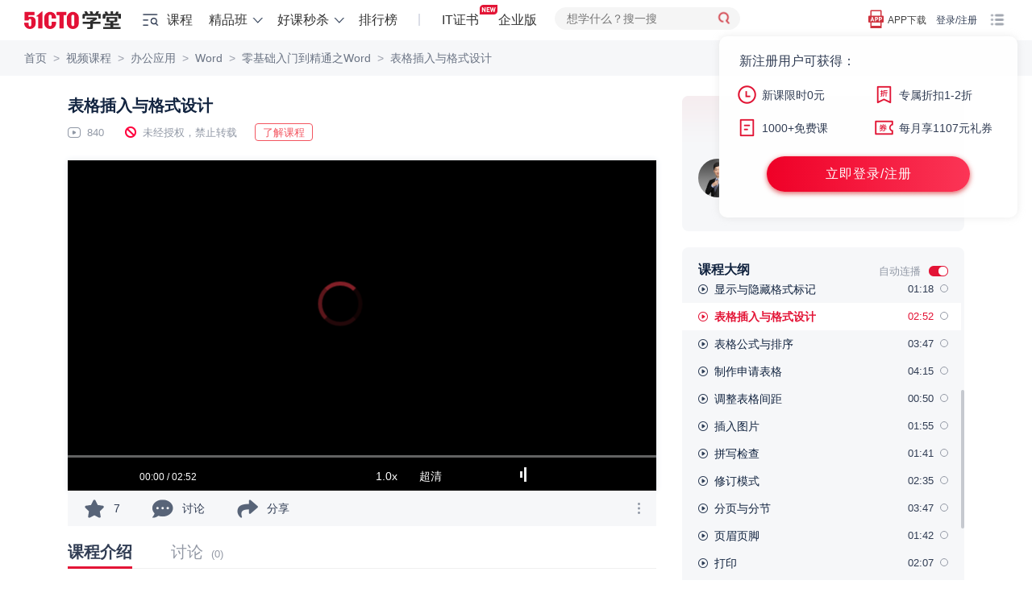

--- FILE ---
content_type: text/html; charset=UTF-8
request_url: https://edu.51cto.com/center/user/index/task-info
body_size: -229
content:
{"status":1,"msg":"\u64cd\u4f5c\u6210\u529f","data":{"note":{"credit":20,"isComplete":false}}}

--- FILE ---
content_type: text/html; charset=UTF-8
request_url: https://edu.51cto.com/center/course/lesson/play-other?id=830302
body_size: 553
content:
{"status":1,"msg":"success","data":{"id":"830302","is_look":false,"is_offline":true,"is_free":false,"is_sale":true,"appraise_guide":0,"isFileInfo":false,"tag":[{"tag_name":"\u529e\u516c\u8f6f\u4ef6","tag_id":"741"},{"tag_name":"Word","tag_id":"695"},{"tag_name":"\u96f6\u57fa\u7840","tag_id":"2199"}],"course_url":"https:\/\/edu.51cto.com\/course\/31292.html","playId":"courseindex","isFreeTimeSign":false,"isBuy":false,"isStopPlay":false,"infoStatus":true,"playInfo":[],"blackInfo":false,"isPlay":false,"actInfo":false,"part":false,"vodVideoId":"","vodVideoIdAuth":"","parentCatename":"\u529e\u516c\u5e94\u7528","childCatename":"Word","advertText":"<a href=\"https:\/\/edu.51cto.com\/surl=qIh752\" target=\"_blank\"  style=\"font-size:14px; color:#ffff00; font-weight:bold;\" title=\"Excel VBA \u5b9e\u64cd\u5927\u5168\">Excel VBA \u5b9e\u64cd\u5927\u5168<\/a>","courseFileNum":0,"courseAppraise":"5.0","isSeventyFiveVideo":1,"trueCompleteDuration":"172","isFreeTimeCourse":0,"mp4Url":"https:\/\/v31.51cto.com\/mp4\/84\/42\/52\/844252-0de04ee03b.mp4?auth_key=1769854436-0-0-03727365a40126676f616c76dfa3ae62","playAdvert":[],"playPauseAdvert":[],"globalAdvInfo":[],"is_answer":1,"lessonFileInfo":false,"isDtcCourse":false,"dtcUrl":"","wechatStatus":1,"credit":0,"isSignUp":false,"iscanapprase_time":0,"newUserBannerInfo":[],"showCourseIntroduce":1,"isNoteShow":false,"isAnswerShow":false,"hasAppraise":0,"courseDesc":[],"recommendCourse":[],"recommSpec":[],"lecCourse":[],"trySeeAbText":"","hasAutoSign":0,"isPmpUser":0,"voteInfo":[],"autoPlay":1,"isPauseMsg":false,"shareCode":"","commentAdvert":[],"isStopAnswer":0}}

--- FILE ---
content_type: text/html; charset=UTF-8
request_url: https://edu.51cto.com/center/course/lesson/lesson-list?course_id=31292&id=31292&source=course
body_size: 1186
content:
{"status":1,"msg":"success","data":[{"type":"chapter","title":"Word\u6838\u5fc3\u77e5\u8bc6\u70b9","sorted":1,"chapter_id":103558,"weight":"\u4e00","lesson_num":"2","video_duration":"20\u5206\u949f"},{"title":"Word\u6838\u5fc3\u77e5\u8bc6\u70b9\uff08\u4e0a\uff09","chapter_id":103558,"is_look":1,"lesson_type":1,"lesson_id":828568,"sorted":1,"url":"https:\/\/edu.51cto.com\/lesson\/828568.html","video_duration":"12:31","type":"lesson","weight":"1-1","study_status":0},{"title":"Word\u6838\u5fc3\u77e5\u8bc6\u70b9\uff08\u4e0b\uff09","chapter_id":103558,"is_look":0,"lesson_type":1,"lesson_id":830325,"sorted":2,"url":"https:\/\/edu.51cto.com\/lesson\/830325.html","video_duration":"08:24","type":"lesson","weight":"1-2","study_status":0},{"type":"chapter","title":"Word\u8fdb\u9636\u77e5\u8bc6\u70b9","sorted":2,"chapter_id":103559,"weight":"\u4e8c","lesson_num":"20","video_duration":"55\u5206\u949f"},{"title":"Word\u4e0ePDF\u7684\u76f8\u4e92\u8f6c\u6362","chapter_id":103559,"is_look":1,"lesson_type":1,"lesson_id":830324,"sorted":1,"url":"https:\/\/edu.51cto.com\/lesson\/830324.html","video_duration":"03:09","type":"lesson","weight":"2-1","study_status":0},{"title":"\u6bb5\u843d\u5bf9\u9f50\u65b9\u5f0f\u548c\u884c\u95f4\u8ddd","chapter_id":103559,"is_look":1,"lesson_type":1,"lesson_id":830321,"sorted":2,"url":"https:\/\/edu.51cto.com\/lesson\/830321.html","video_duration":"04:27","type":"lesson","weight":"2-2","study_status":0},{"title":"\u9879\u76ee\u7b26\u53f7\u4e0e\u7f16\u53f7","chapter_id":103559,"is_look":0,"lesson_type":1,"lesson_id":830320,"sorted":3,"url":"https:\/\/edu.51cto.com\/lesson\/830320.html","video_duration":"02:29","type":"lesson","weight":"2-3","study_status":0},{"title":"\u6837\u5f0f\u8bbe\u8ba1+\u76ee\u5f55\u8bbe\u8ba1","chapter_id":103559,"is_look":0,"lesson_type":1,"lesson_id":830319,"sorted":4,"url":"https:\/\/edu.51cto.com\/lesson\/830319.html","video_duration":"08:34","type":"lesson","weight":"2-4","study_status":0},{"title":"\u64a4\u9500\u3001\u6062\u590d\u64a4\u9500\u548c\u91cd\u590d\u64cd\u4f5c","chapter_id":103559,"is_look":0,"lesson_type":1,"lesson_id":830303,"sorted":5,"url":"https:\/\/edu.51cto.com\/lesson\/830303.html","video_duration":"00:59","type":"lesson","weight":"2-5","study_status":0},{"title":"\u663e\u793a\u4e0e\u9690\u85cf\u683c\u5f0f\u6807\u8bb0","chapter_id":103559,"is_look":0,"lesson_type":1,"lesson_id":830318,"sorted":6,"url":"https:\/\/edu.51cto.com\/lesson\/830318.html","video_duration":"01:18","type":"lesson","weight":"2-6","study_status":0},{"title":"\u8868\u683c\u63d2\u5165\u4e0e\u683c\u5f0f\u8bbe\u8ba1","chapter_id":103559,"is_look":0,"lesson_type":1,"lesson_id":830302,"sorted":7,"url":"https:\/\/edu.51cto.com\/lesson\/830302.html","video_duration":"02:52","type":"lesson","weight":"2-7","study_status":0},{"title":"\u8868\u683c\u516c\u5f0f\u4e0e\u6392\u5e8f","chapter_id":103559,"is_look":0,"lesson_type":1,"lesson_id":830317,"sorted":8,"url":"https:\/\/edu.51cto.com\/lesson\/830317.html","video_duration":"03:47","type":"lesson","weight":"2-8","study_status":0},{"title":"\u5236\u4f5c\u7533\u8bf7\u8868\u683c","chapter_id":103559,"is_look":0,"lesson_type":1,"lesson_id":830316,"sorted":9,"url":"https:\/\/edu.51cto.com\/lesson\/830316.html","video_duration":"04:15","type":"lesson","weight":"2-9","study_status":0},{"title":"\u8c03\u6574\u8868\u683c\u95f4\u8ddd","chapter_id":103559,"is_look":0,"lesson_type":1,"lesson_id":830315,"sorted":10,"url":"https:\/\/edu.51cto.com\/lesson\/830315.html","video_duration":"00:50","type":"lesson","weight":"2-10","study_status":0},{"title":"\u63d2\u5165\u56fe\u7247","chapter_id":103559,"is_look":0,"lesson_type":1,"lesson_id":828588,"sorted":11,"url":"https:\/\/edu.51cto.com\/lesson\/828588.html","video_duration":"01:55","type":"lesson","weight":"2-11","study_status":0},{"title":"\u62fc\u5199\u68c0\u67e5","chapter_id":103559,"is_look":0,"lesson_type":1,"lesson_id":828587,"sorted":12,"url":"https:\/\/edu.51cto.com\/lesson\/828587.html","video_duration":"01:41","type":"lesson","weight":"2-12","study_status":0},{"title":"\u4fee\u8ba2\u6a21\u5f0f","chapter_id":103559,"is_look":0,"lesson_type":1,"lesson_id":828586,"sorted":13,"url":"https:\/\/edu.51cto.com\/lesson\/828586.html","video_duration":"02:35","type":"lesson","weight":"2-13","study_status":0},{"title":"\u5206\u9875\u4e0e\u5206\u8282","chapter_id":103559,"is_look":0,"lesson_type":1,"lesson_id":828585,"sorted":14,"url":"https:\/\/edu.51cto.com\/lesson\/828585.html","video_duration":"03:47","type":"lesson","weight":"2-14","study_status":0},{"title":"\u9875\u7709\u9875\u811a","chapter_id":103559,"is_look":0,"lesson_type":1,"lesson_id":828584,"sorted":15,"url":"https:\/\/edu.51cto.com\/lesson\/828584.html","video_duration":"01:42","type":"lesson","weight":"2-15","study_status":0},{"title":"\u6253\u5370","chapter_id":103559,"is_look":0,"lesson_type":1,"lesson_id":828583,"sorted":16,"url":"https:\/\/edu.51cto.com\/lesson\/828583.html","video_duration":"02:07","type":"lesson","weight":"2-16","study_status":0},{"title":"\u6d41\u7a0b\u56fe","chapter_id":103559,"is_look":0,"lesson_type":1,"lesson_id":828582,"sorted":17,"url":"https:\/\/edu.51cto.com\/lesson\/828582.html","video_duration":"01:16","type":"lesson","weight":"2-17","study_status":0},{"title":"\u6807\u5c3a\u548c\u7f29\u8fdb","chapter_id":103559,"is_look":0,"lesson_type":1,"lesson_id":828581,"sorted":18,"url":"https:\/\/edu.51cto.com\/lesson\/828581.html","video_duration":"01:46","type":"lesson","weight":"2-18","study_status":0},{"title":"\u5236\u8868\u7b26","chapter_id":103559,"is_look":0,"lesson_type":1,"lesson_id":828580,"sorted":19,"url":"https:\/\/edu.51cto.com\/lesson\/828580.html","video_duration":"03:00","type":"lesson","weight":"2-19","study_status":0},{"title":"\u5236\u8868\u7b26\u505a\u4ef7\u76ee\u8868","chapter_id":103559,"is_look":0,"lesson_type":1,"lesson_id":828579,"sorted":20,"url":"https:\/\/edu.51cto.com\/lesson\/828579.html","video_duration":"02:40","type":"lesson","weight":"2-20","study_status":0},{"type":"chapter","title":"\u8865\u5145\u77e5\u8bc6\u70b9\uff1a\u77f3\u58a8\u6587\u6863\u6559\u5b66","sorted":3,"chapter_id":103560,"weight":"\u4e09","lesson_num":"6","video_duration":"1\u5c0f\u65f65\u5206\u949f"},{"title":"\u77f3\u58a8\u6587\u6863\u6559\u5b66\u66f4\u65b0\u8bf4\u660e","chapter_id":103560,"is_look":1,"lesson_type":1,"lesson_id":828578,"sorted":1,"url":"https:\/\/edu.51cto.com\/lesson\/828578.html","video_duration":"01:48","type":"lesson","weight":"3-1","study_status":0},{"title":"\u77f3\u58a8\u6587\u6863\u6559\u5b661-\u5728\u7ebf\u6587\u6863\u6559\u5b66\uff08\u4e0a\uff09","chapter_id":103560,"is_look":1,"lesson_type":1,"lesson_id":828577,"sorted":2,"url":"https:\/\/edu.51cto.com\/lesson\/828577.html","video_duration":"16:54","type":"lesson","weight":"3-2","study_status":0},{"title":"\u77f3\u58a8\u6587\u6863\u6559\u5b662-\u5728\u7ebf\u6587\u6863\u6559\u5b66\uff08\u4e2d\uff09","chapter_id":103560,"is_look":0,"lesson_type":1,"lesson_id":828573,"sorted":3,"url":"https:\/\/edu.51cto.com\/lesson\/828573.html","video_duration":"09:48","type":"lesson","weight":"3-3","study_status":0},{"title":"\u77f3\u58a8\u6587\u6863\u6559\u5b663-\u5728\u7ebf\u6587\u6863\u6559\u5b66\uff08\u4e0b\uff09","chapter_id":103560,"is_look":0,"lesson_type":1,"lesson_id":828576,"sorted":4,"url":"https:\/\/edu.51cto.com\/lesson\/828576.html","video_duration":"16:55","type":"lesson","weight":"3-4","study_status":0},{"title":"\u77f3\u58a8\u6587\u6863\u6559\u5b664-\u5728\u7ebf\u601d\u7ef4\u5bfc\u56fe\u4e0ePPT","chapter_id":103560,"is_look":0,"lesson_type":1,"lesson_id":828575,"sorted":5,"url":"https:\/\/edu.51cto.com\/lesson\/828575.html","video_duration":"12:14","type":"lesson","weight":"3-5","study_status":0},{"title":"\u77f3\u58a8\u6587\u6863\u6559\u5b665-\u5728\u7ebfExcel&\u95ee\u5377\u8c03\u67e5&\u767d\u677f","chapter_id":103560,"is_look":0,"lesson_type":1,"lesson_id":828574,"sorted":6,"url":"https:\/\/edu.51cto.com\/lesson\/828574.html","video_duration":"07:23","type":"lesson","weight":"3-6","study_status":0}]}

--- FILE ---
content_type: text/html; charset=UTF-8
request_url: https://edu.51cto.com/center/shortVideo/index/count-data
body_size: -191
content:
{"status":0,"msg":"","data":{"like_count":"0","comment_count":"0","note_count":"0","collect_count":"7","comment_score":5,"note_score":20,"good_note_score":30}}

--- FILE ---
content_type: text/html; charset=UTF-8
request_url: https://edu.51cto.com/center/course/lesson/buy-info?course_id=31292
body_size: 367
content:
{"status":1,"msg":"\u6210\u529f","data":{"buyInfo":{"delPrice":"","delPricePrefix":"","price":"\uffe538.00","pricePrefix":"\u4ef7\u683c","discountDesc":"","priceTip":"","isFreeTimeCourse":0,"isOneBuy":"","vipInfo":{},"couponInfo":{"text":"","href":"","batchId":""},"useCoupon":1}}}

--- FILE ---
content_type: application/javascript
request_url: https://s5-edu.51cto.com/edu/edu-static/center/frontend/lesson/js/newplay.js?v=22ae76bf9b
body_size: 3119
content:
//zeroTime
var zeroTime = function (t) {
  return (
    (Math.floor(t / 60) < 10 ? "0" : "") +
    Math.floor(t / 60) +
    ":" +
    (t % 60 < 10 ? "0" : "") +
    (t % 60)
  );
};
//是否IE
var isIE = function () {
  return navigator.userAgent.toLowerCase().match(/msie ([\d.]+)/);
};
//获取播放时间
var getVideoTime = function (isInt) {
  var player = isIE() ? "player_msie" : "player_other";
  var time = 0;
  if (curPlay == "aliplayer") {
    time = playercto.player.getCurrentTime();
  } else {
    time =
      $("#" + player).length > 0
        ? $("#" + player)[0].getVideoTime()
        : edu_h5_player.v
        ? edu_h5_player.v.currentTime
        : 0;
  }
  return isInt ? parseInt(time) : time;
};

//设置视频
var setVideoTime = function (t) {
  var player = isIE() ? "player_msie" : "player_other";
  var obj = $("#" + player)[0];
  t = parseInt(t);
  return obj.seekTo(t);
};

function SyPlayerStatus(type, info) {
  if (type == "videoStop") {
    var nextUrl = $("#nextUrl").attr("href");
    if (nextUrl != "") {
      window.location.href = nextUrl;
    }
  }
  //指定播放点
  if (type == "videoStart" && playTime > 0) {
    //setTimeout("setVideoTime(playTime)",500,function(){playTime = 0;});
    setTimeout(function () {
      setVideoTime(playTime);
      playTime = 0;
    }, 500);
  }
}

//var ContinuedVideoTime;

$("body").on("click", ".RecordTime", function () {
  $(this).toggleClass("on");
  setVideoTimeOnSend($(this));
});

function setVideoTimeOnSend(e) {
  var t = getVideoTime(true),
    h = zeroTime(t);
  if ($(e).hasClass("on")) {
    e.find("input").val(t).attr("itime", getVideoTime(false));

    if ($(e).parents("#notewrap").is(":visible")) {
      $(e).after(
        '<p class="playingTime"><i class="icons play fl"></i><span>' +
          h +
          "</span></p>"
      );
    }
  } else {
    e.find("input").val(0);
    $(e).parent().find(".playingTime").remove();
  }
}

//右侧是否可以评价
if ($("#open-apprase .isgetplaytime").length == 2 && iscanapprase_time == 0) {
  Iscanapprase();
}

function Iscanapprase() {
  var flag = false;
  var timer = setInterval(function () {
    if (flag == true) {
      clearInterval(timer);
      return false;
    }
    $.ajax({
      url:
        _centerURL +
        "/appraise/index/get-qualification?resource_id=" +
        _course_id +
        "&category=0",
      success: function (data) {
        data = JSON.parse(data);
        if (data.status == 1) {
          $("#Iscanapprase_time")
            .addClass("complete")
            .find("em")
            .text("已完成");
          flag = true;
        }
      },
    });
  }, 1000 * 120);
}
var open_apprase_flag = false;
$("#open-apprase").click(function (e) {
  if (user_id == _lecturer_id) {
    new AutoBox({
      content: "讲师不能评价自己的课程",
      img: "remind",
      autoClose: 2,
      mask: "#000",
    });
    return false;
  }
  if ($(this).hasClass("mixi-lock")) {
    new AutoBox({
      content: "您的账号已被禁止评价",
      img: "remind",
      autoClose: 2,
      mask: "#000",
    });
    return false;
  }
  if (open_apprase_flag == true) {
    return false;
  }
  open_apprase_flag = true;
  $.ajax({
    url: _centerURL + "appraise/index/is-evaluation?course_id=" + _course_id,
    success: function (data) {
      data = JSON.parse(data);
      if (data.status == 1) {
        var _url = _centerURL + "appraise/index/" + _course_id;
        window.open(_url);
      } else {
        new AutoBox({
          content: data.msg,
          img: "remind",
          autoClose: 2,
          mask: "#000",
        });
      }
      setTimeout(function () {
        open_apprase_flag = false;
      }, 1000);
    },
  });
});
$("#open-apprase").hover(
  function () {
    $(this).find(".hideapparse").show();
  },
  function () {
    $(this).find(".hideapparse").hide();
  }
);

function createLessonLiDom(data) {
  let html = "";
  const priceLessonList = price || 0;
  const priceLessonUserId = userId || 0;
  const priceLessonIsPlay = isPlay || 0;

  data.forEach((value) => {
    if (value.type === "chapter") {
      html += `
        <li class="chapter study_center__showmore showmore_up" data-chapterid="${value.chapter_id}" title="${value.title}">
          <span class="ellipsis font-size-15">第${value.weight}章 ${value.title}</span>
        </li>
      `;
    } else if (value.type === "lesson") {
      const isUserLoggedIn = priceLessonUserId;
      const isFreeLesson = isUserLoggedIn
        ? priceLessonList > 0 && priceLessonIsPlay == 0 && value.is_look == 1
        : priceLessonList == 0 || value.is_look == 1;

      html += `
        <li class="lesson ${value.lesson_id == _lid ? "cur" : ""} ${
        !isUserLoggedIn ? "login-register-sensors" : ""
      }" platform_X="1" page_type_X="9" banner_name_X="17" data-chapterid="${
        value.chapter_id
      }" title="${value.title}">
          <a sourceUrl="${
            value.url
          }" href="javascript:;" class="clearfix2" title="${value.title}">
            ${
              value.lesson_type == 1
                ? '<i class="icon icon-type-1 fl"></i>'
                : ""
            }
            ${
              value.lesson_type == 2
                ? '<i class="icon icon-type-2 fl"></i>'
                : ""
            }
            ${
              value.lesson_type == 3
                ? '<i class="icon icon-type-3 fl"></i>'
                : ""
            }
            <span class="sort fl">${value.weight}</span>
            <div class="titles ellipsis type-${value.lesson_type}">
              ${
                isUserLoggedIn
                  ? isFreeLesson
                    ? '<span class="lk study_center__lk">试看</span>'
                    : ""
                  : isFreeLesson
                  ? '<span class="lk study_center__lk">试看</span>'
                  : ""
              }
                ${value.title}
            </div>
            <div class="living-animate fl">
              <span class="living-1"></span><span class="living-2"></span><span class="living-3"></span><span class="living-4"></span>
            </div>
            ${
              value.study_status !== undefined
                ? `<span class="fr study_center__studystatus studystatus_${value.study_status}"></span>`
                : ""
            }
            ${
              value.lesson_type === 1
                ? `<span class="time fr font-size-13 color-313">${value.video_duration}</span>`
                : ""
            }
            ${
              value.lesson_type == 2
                ? `<span class="fr study_center__textcheck">查看${
                    value.exam_type == 1 ? "作业" : "练习"
                  }</span>`
                : ""
            }
          </a>
        </li>
      `;
    }
  });

  return $(html);
}
//课时列表
function Getlessonlist() {
  $.ajax({
    url: _centerURL + "course/lesson/lesson-list",
    type: "get",
    dataType: "json",
    data: { course_id: _cid, id: _course_id, source: "course" },
    success: function (res) {
      if (res.status == 1) {
        res.lid = _lid;
        // var htmlData = template('lessonlistScript', res);
        var htmlData = createLessonLiDom(res.data || []);
        $("#lessonlistWrap").html(htmlData);
        $(".section-list-scroll").niceScroll({
          cursorcolor: "#C6C9CF",
          cursorwidth: 4,
          cursorborder: "none",
          cursorborderradius: "4px",
          background: "#F6F7F9",
          scrollspeed: 0,
          smoothscroll: false,
        });
        if ($(".section-list-scroll").niceScroll().doScrollTop) {
          $(".section-list-scroll")
            .niceScroll()
            .doScrollTop($("li.cur").index() * 33);
          //$(".section-list-scroll").niceScroll().doScrollTop($("li.cur").offset().top - 355);
        }
      }
    },
  });
}
if ($("#lessonlistWrap").length > 0) {
  Getlessonlist();
}

// 下载资料跳转
$("body").on("click", ".down-data-btn", function (e) {
  window.open($(this).attr("data-url") + "?downdata=1", "_blank");
  return false;
});

// 讲师头像跳转
$("body").on("click", ".lecture-pic", function (e) {
  window.open($(this).attr("data-url"), "_blank");
  return false;
});
// 了解课程
$(".go-position-courseintro").click(function (e) {
  document.querySelector("#playTabBar").scrollIntoView({
    behavior: "smooth",
  });
});

var playV2VarEle = document.getElementById("app");
var pageTypeV2 = playV2VarEle.getAttribute("data-page-type");
// 宽屏
$("body").on("click", ".prism-widescreen-btn", function () {
  if (sensors) {
    sensors.track("PlayerHandle", { handle: "宽屏模式" });
  }
  if (!$(this).hasClass("prism-widescreen-btn-active")) {
    document.documentElement.scrollTop = 99; // 顶部导航+面包屑高度
  }
  $(this).toggleClass("prism-widescreen-btn-active");
  $(".main-container").toggleClass("wide-main-container");
  $(".section-list-scroll").getNiceScroll().resize();
  // 重置全屏状态、网页全屏状态
  if (playercto.player.fullscreenService.getIsFullScreen()) {
    // 如果当前为全屏，退出全屏
    playercto.player.fullscreenService.cancelFullScreen();
  }
  if ($(".main-container").hasClass("mode-webscreen")) {
    $(".main-container").removeClass("mode-webscreen");
  }
  if ($("body").hasClass("webscreen-fix")) {
    $("body").removeClass("webscreen-fix");
  }
  if ($(".prism-webscreen-btn").hasClass("prism-webscreen-btn-active")) {
    $(".prism-webscreen-btn").removeClass("prism-webscreen-btn-active");
  }
});
// 网页全屏
$("body").on("click", ".prism-webscreen-btn", function () {
  if (sensors) {
    sensors.track("PlayerHandle", { handle: "网页全屏" });
  }
  $(this).toggleClass("prism-webscreen-btn-active");
  $(".main-container").toggleClass("mode-webscreen");
  $("body").toggleClass("webscreen-fix");
  $(".section-list-scroll").getNiceScroll().resize();
  // 重置全屏状态、网页全屏状态
  if (playercto.player.fullscreenService.getIsFullScreen()) {
    // 如果当前为全屏，退出全屏
    playercto.player.fullscreenService.cancelFullScreen();
  }
  if ($(".main-container").hasClass("wide-main-container")) {
    $(".main-container").removeClass("wide-main-container");
  }
  if ($(".prism-widescreen-btn").hasClass("prism-widescreen-btn-active")) {
    $(".prism-widescreen-btn").removeClass("prism-widescreen-btn-active");
  }
});
console.log("test--20240719");


--- FILE ---
content_type: application/javascript
request_url: https://s5-edu.51cto.com/edu/edu-static/center/frontend/teacher_vote/js/index.js?v=0d4cfadbcf
body_size: 5648
content:
// 投票活动的地址
const drawAddress = '/activity/104.html';
// 轮询检测定时器
let wechatFollowTimer = null;

// 给投票按钮加点击事件
document.querySelectorAll('.vote-btn').forEach(voteBtnElement => {
    voteBtnElement.addEventListener('click', handleToVote);
})

// 给跳转按钮添加点击事件
document.querySelectorAll('.vote-link').forEach(voteLinkElement => {
    voteLinkElement.addEventListener('click', (e) => {
        window.open(drawAddress)
    })
})

// 投票 
let voteFlag = false;
function handleToVote(e) {
    e.preventDefault(); // 阻止默认
    e.stopPropagation(); // 阻止冒泡
    // 讲师id
    let lec_id = (e && e.target && e.target.dataset && e.target.dataset.lecid) ? e.target.dataset.lecid : '';
    // 没有讲师ID
    if (!lec_id) return showMessage('未找到讲师相关信息!');
    // voteType 1 只需要提示（播放页） 0（默认，需要弹窗）
    let voteType = (e && e.target && e.target.dataset && e.target.dataset.type) ? e.target.dataset.type : 0;
    // 如果没登陆 去登陆页面
    let eventId = (e && e.target && e.target.dataset && e.target.dataset.eventid) ? e.target.dataset.eventid : '';
    if (!userId) return handleToLogin(eventId);
    // 防止多次点击
    if (voteFlag) return;
    voteFlag = true;
    let data = JSON.stringify({ lec_id });
    $.ajax({
        url: "/center/activity/lecturer-vote/vote",
        dataType: "json",
        type: "POST",
        contentType: 'applicaiton/json',
        data,
        success: (res) => {
            if (res && res.status == 0) { // 投票成功（投票机会不为0)  voteType 1 只展示消息（播放页）
                (voteType == 1) ? showMessage('投票成功') : voteSuccess(res, e);
            } else {
                (voteType == 1) ? showMessage('你今天的投票次数已用完，请明天再来') : voteFail(res);
            }
        },
        fail: (e) => {
            console.log(e);
            showMessage('投票失败！服务器开小差了~');
        },
        complete: () => {
            voteFlag = false;
        }
    })
}

// 去登登录
function handleToLogin(eventId) {
    shenceLogin(eventId);
    location.href = '/user/login.html'
}

// 投票成功
let voteSuccessTimer = null;
function voteSuccess(res, e) {
    const { msg, data } = res;
    createDialog(msg);
    let contentEle = document.querySelector('.vote-dialog-content');
    const { hasFocusLec, hasVoteNums, hasSubscribe } = data;
    if(isNumber(hasFocusLec)){
        if(hasFocusLec == 0){ // 未关注
            if(isNumber(hasVoteNums)){
                // if(hasVoteNums == 1 || hasVoteNums == 2){
                //     let btnBoxEle = createElement('vote-btn-box flex col-top row-between');
                //     let leftBtnEle = createVoteAgainBtn(e);
                //     let rightBtnBoxEle = createFollowTeacherBtn(e);
                //     btnBoxEle.append(leftBtnEle);
                //     btnBoxEle.append(rightBtnBoxEle);
                //     contentEle.append(btnBoxEle);
                // }else if(hasVoteNums == 3) {
                //     let btnBoxEle = createElement('vote-btn-box flex col-top row-between')
                //     let leftBtnEle = createDrawBtn();
                //     let rightBtnBoxEle = createFollowTeacherBtn(e);
                //     btnBoxEle.append(leftBtnEle);
                //     btnBoxEle.append(rightBtnBoxEle);
                //     contentEle.append(btnBoxEle);
                // }else if(hasVoteNums == 4){
                //     let btnBoxEle = createElement('vote-btn-box flex col-center row-center')
                //     let btnEle = createSubscribeBtn(hasSubscribe);
                //     btnBoxEle.append(btnEle);
                //     contentEle.append(btnBoxEle);
                // }

                if(hasVoteNums == 1 ){
                    let btnBoxEle = createElement('vote-btn-box flex col-top row-between')
                    let leftBtnEle = createDrawBtn();
                    let rightBtnBoxEle = createFollowTeacherBtn(e);
                    btnBoxEle.append(leftBtnEle);
                    btnBoxEle.append(rightBtnBoxEle);
                    contentEle.append(btnBoxEle);
                }else{
                    let btnBoxEle = createElement('vote-btn-box flex col-center row-center')
                    let btnEle = createSubscribeBtn(hasSubscribe);
                    btnBoxEle.append(btnEle);
                    contentEle.append(btnBoxEle);
                }
            }
        }else if(hasFocusLec == 1){ // 已关注
            if(isNumber(hasVoteNums)){
                // if(hasVoteNums == 1 || hasVoteNums == 2){
                //     let btnBoxEle = createElement('default-btn-box flex-col col-center row-center');
                //     let btnEle = createVoteAgainBtn(e);
                //     let linkEle = createLecListLink();
                //     btnBoxEle.append(btnEle);
                //     btnBoxEle.append(linkEle);
                //     contentEle.append(btnBoxEle);
                // }else if(hasVoteNums == 3) {
                //     let btnBoxEle = createElement('vote-btn-box flex col-center row-between')
                //     let leftBtnEle = createDrawBtn();
                //     let rightBtnEle = createShareBtn();
                //     btnBoxEle.append(leftBtnEle);
                //     btnBoxEle.append(rightBtnEle);
                //     contentEle.append(btnBoxEle);
                // }else if(hasVoteNums == 4){
                //     let btnBoxEle = createElement('vote-btn-box flex col-center row-center')
                //     let btnEle = createSubscribeBtn(hasSubscribe);
                //     btnBoxEle.append(btnEle);
                //     contentEle.append(btnBoxEle);
                // }
                if(hasVoteNums == 1){
                    let btnBoxEle = createElement('vote-btn-box flex col-center row-between')
                    let leftBtnEle = createDrawBtn();
                    let rightBtnEle = createSubscribeBtn(hasSubscribe);
                    btnBoxEle.append(leftBtnEle);
                    btnBoxEle.append(rightBtnEle);
                    contentEle.append(btnBoxEle);
                }else{
                    let btnBoxEle = createElement('vote-btn-box flex col-center row-center')
                    let btnEle = createSubscribeBtn(hasSubscribe);
                    btnBoxEle.append(btnEle);
                    contentEle.append(btnBoxEle);
                }
            }
        }
    }
    // 讲师id
    let lec_id = (e && e.target && e.target.dataset && e.target.dataset.lecid) ? e.target.dataset.lecid : '';
    voteSuccessAnimate(lec_id)
}

// +1的动画
function voteSuccessAnimate(lec_id){
    let voteCountEle = document.querySelector(`span[name="vote-count-${lec_id}"]`);
    if(voteCountEle){
        voteCountEle.className = 'vote-count vote-success-tips'
        voteSuccessTimer = setTimeout(() => {
            voteCountEle.className = 'vote-count';
            clearTimeout(voteSuccessTimer);
            voteSuccessTimer = null;
        }, 1000);
        let voteNum = voteCountEle.getAttribute('vote-num');
        voteNum++;
        voteCountEle.setAttribute('vote-num',voteNum);
        voteCountEle.innerText = `${voteNum}票`;
    }
}

// 创建关注按钮件
function createFollowTeacherBtn(e) {
    let btnEle = createElement('default-btn-box flex-col col-center row-center');
    let followBtn = createElement('default-vote-btn follow-teacher-btn');
    followBtn.innerText = '关注TA';
    btnEle.append(followBtn);
    let tipEle = createElement('vote-btn-tip follow-teacher-tip');
    tipEle.innerText = '将获得15元优惠券';
    btnEle.append(tipEle);

    btnEle.addEventListener("click", () => {
        let followLecBtn = document.querySelector(".follow-teacher-btn");
        if (followLecBtn && followLecBtn.className.includes('disable-vote-btn')) return;
        let lec_id = (e && e.target && e.target.dataset && e.target.dataset.lecid) ? e.target.dataset.lecid : '';
        // 没有讲师ID
        if (!lec_id) return showMessage('未找到讲师相关信息!');
        voteCheckFollowLecStatus(lec_id);
    })

    return btnEle;
}

// 获取用户订阅状态
function voteCheckFollowLecStatus(lec_id) {
    $.ajax({
        type: "GET",
        url: '/center/joint/index/follow-wechat',
        dataType: 'json',
        data: { lecId: lec_id },
        success: function (res) {
            if(res.status == 1){
                let followstatus = res.data.followWechatStatus;
                if(followstatus == 0){//未订阅未关注
                    voteToSubscribe(lec_id, () => {
                        showWechatQrcode('lec_info_index', () => { sendTeacherVoteCouponSuccess(lec_id) })
                    })
                }else if(followstatus == 1){//已订阅已关注
                    showMessage('已关注!');
                }else if(followstatus == 2){//已订阅未关注
                    showWechatQrcode('lec_info_index', () => { sendTeacherVoteCouponSuccess(lec_id) })
                }else if(followstatus == 3){//未订阅已关注
                    voteToSubscribe(lec_id, () => { sendTeacherVoteCouponSuccess(lec_id) })
                }
            }else if(res.status == -9){
                handleToLogin();
            }
        },
        error: function () {
            showMessage('获取当前绑定状态失败!');
        }
    });
}

// 订阅成功后赠送优惠券
function sendTeacherVoteCouponSuccess(lecid) {
    let targetBtn = document.querySelector(".follow-teacher-btn");
    let targetTip = document.querySelector(".follow-teacher-tip");
    if (targetBtn) {
        targetBtn.className = 'follow-teacher-btn disable-vote-btn';
        targetBtn.innerHTML = '已关注';
    }
    if (targetTip) {
        targetTip.innerHTML = '奖励已到账，去使用';
        targetTip.className = 'vote-btn-tip follow-teacher-tip pointer';
        targetTip.addEventListener("click", () => {
            window.open('/courselist/index.html');
        });
    }
    // 检测有没有更新按钮 
    let subcribtBtn = document.querySelector(".common-flow-wechat");
    if (subcribtBtn) { // 存在更新按钮
        subcribtBtn.innerHTML = '已关注';
        subcribtBtn.className += ' common-flow-wechat-ed';
    }
    $.ajax({
        type: "GET",
        url: '/center/joint/index/send-coupon',
        dataType: 'json',
        async: true,
        data:{lec_id: lecid},
        success: function (res) {}
    });
}

// 创建关注弹框
function voteNewCodeBox(src, tip1, tip2, tip2Color) {
    let codebox = createElement("common-follow-box");
    let innerHtml = '<div class="shade-07"></div>'
                +'<div class="common-qrcode-con">'
                    +'<div class="common-qrcode-con-inner">'
                        +'<span class="common-qrcode-close"></span>'
                        +'<div class="common-qrcode-cnt">'
                            +'<img src="' + src + '">'
                        +'</div>'
                        +'<div class="common-qrcode-til">'+ tip1 +'</div>'
                        +'<div class="common-qrcode-til-sub" ' + (tip2Color ? 'style="color: ' + tip2Color + '"' : '') + '>'+ tip2 +'</div>'
                        +'</div>'
                    +'</div>';
    codebox.innerHTML = innerHtml;
	document.body.append(codebox);
    document.querySelector('.common-qrcode-close').addEventListener('click', removeVoteWechatCodeBox);
}

// 关闭关注弹框
function removeVoteWechatCodeBox() {
    clearInterval(wechatFollowTimer);
    wechatFollowTimer = null;
    document.querySelector(".common-follow-box").remove();
}

// 去订阅
function voteToSubscribe(lec_id, callback) {
    $.ajax({
        type: "GET",
        url: '/center/joint/index/follow',
        dataType: 'json',
        data:{ id: lec_id, type: 2 },
        success: function (res) {
            if(res.status == 1){
                callback && callback();
            }
        }
    });
}

// 获取二维码 key:场景码
function showWechatQrcode(key, callback) {
    Introduce.show()
    $.ajax({
        type: "GET",
        url: '/center/message/wechat/follow-qr',
        dataType: 'json', 
        data: {
            position : key
        },
        complete: function () {
            Introduce.hide()
        },
        success: function (res) {
            if(res && res.status == 1){
                var data = res.data;
                var txt1 = data.name;
                var txt2 = data.tip || '';
                var tip2Color = data.tip_color;
                voteNewCodeBox(data.img, txt1, txt2, tip2Color);
                // 需求变更：无需轮询，直接关注成功
                callback && callback();
                // 变更页面的关注状态
                $('.common-flow-wechat').text('已关注').addClass('common-flow-wechat-ed');
                // 轮询是否关注
                // voteCheckblock(callback);
            } else if (res.status == -9) {
                handleToLogin();
                return false;
            } else {
                showMessage(res.msg);
            }
        },
        error: function () {
            showMessage('获取二维码失败！!');
        }
    });
}

// 轮询检测是否关注 
function voteCheckblock(callback) {
    wechatFollowTimer = setInterval(function(){
        $.ajax({
            type: "GET",
            url: '/center/message/wechat/check-follow',
            dataType: 'json',
            async: true,
            success: function (re) {
                // 绑定成功
                if (re && re.status == 1 && re.data) {
                    removeVoteWechatCodeBox();
                    callback && callback();
                } else if (re.status == 2) {
                    removeVoteWechatCodeBox();
                    showMessage(res.msg);
                }
            },
            error: function () {
                showMessage('验证绑定失败！');
            }
        });
    }, 2000);
}

// 创建一个去给其他老师投票的链接
function createLecListLink(){
    let linkEle = createLink('default-vote-link');
    linkEle.target = '_blank';
    linkEle.href = '/lecturerlist/index.html';
    linkEle.innerText = '去给其他老师投票';
    return linkEle;
}

// 创建一个去抽奖的按钮
function createDrawBtn(){
    let btnEle = createElement('default-vote-btn');
    btnEle.innerText = '去抽奖';
    btnEle.addEventListener('click', () =>{
        closeDialog();
        window.open(drawAddress+'#sec5');
    })
    return btnEle
}

// 创建一个再投一票的按钮
function createVoteAgainBtn(e){
    let btnEle = createElement('default-vote-btn');
    btnEle.innerText = '再投TA1票';
    btnEle.addEventListener('click', () => {
        closeDialog();
        handleToVote(e);
    })
    return btnEle
}

// 投票失败
function voteFail(res) {
    const { msg, data } = res;
    const { hasShare, hasSubscribe } = data;
    // 按钮
    if(isNumber(hasShare)){
        createDialog(msg);
        let contentEle = document.querySelector('.vote-dialog-content');
        if(hasShare == 0){ // 未分享
            let btnBoxEle = createElement('vote-btn-box flex col-center row-between')
            let leftBtnEle = createSubscribeBtn(hasSubscribe);
            let rightBtnEle = createShareBtn();
            btnBoxEle.append(leftBtnEle);
            btnBoxEle.append(rightBtnEle);
            contentEle.append(btnBoxEle);
        }else if(hasShare == 1){ // 已分享
            let btnBoxEle = createElement('vote-btn-box flex col-center row-center');
            let btnEle = createSubscribeBtn(hasSubscribe);
            btnBoxEle.append(btnEle);
            contentEle.append(btnBoxEle);
        }
    }else{
        let errMsg = msg || '投票失败';
        showMessage(errMsg);
    }
}

// 创建一个订阅的按钮
function createSubscribeBtn(hasSubscribe){
    let btnEle = createElement('default-vote-btn');
    btnEle.className = hasSubscribe == 0 ? 'default-vote-btn' : 'disable-vote-btn';
    btnEle.innerText = hasSubscribe == 0 ? '提醒我' : '已提醒';
    if(hasSubscribe == 0){
        btnEle.addEventListener('click', handleToSubscribe)
    }
    return btnEle;
}

// 创建一个分享按钮
function createShareBtn(){
    let btnEle = createElement('default-vote-btn');
    btnEle.innerText = '分享好友';
    btnEle.addEventListener('click',() => {
        closeDialog();
        showShareDialog();
    });
    return btnEle;
}

// 展示分享弹窗
let shareFlag = false;
function showShareDialog() {
    createDialog('分享链接');
    let contentEle = document.querySelector('.vote-dialog-content');
    contentEle.className = 'vote-dialog-content flex-col row-center col-center';
    let inputEle = createInput('vote-share-input');
    inputEle.value = location.href;
    contentEle.append(inputEle);
    let btnBoxEle = createElement('vote-btn-box flex row-center col-center')
    let btnEle = createElement('default-vote-btn');
    btnEle.innerText = '一键复制';
    btnEle.addEventListener('click',() => {
        if(shareFlag) return;
        shareFlag = true;
        $.ajax({
            url: "/center/activity/lecturer-vote/share",
            type: "get",
            dataType: "json",
            success: (res) => {
                if(res && res.status == 0){ // 分享成功
                    let successMsg = (res && res.msg) ? res.msg : '分享成功!';
                    copyToClipboard(location.href,showMessage(successMsg));
                }else{
                    let errMsg = (res && res.msg) ? res.msg : '分享失败!';
                    showMessage(errMsg);
                }
            },
            fail: (e) => {
                console.log(e);
                showMessage('分享失败！服务器开小差了~');
            },
            complete: () => {
                closeDialog();
                shareFlag = false;
            }
        })
    });
    btnBoxEle.append(btnEle);
    contentEle.append(btnBoxEle);
}

// 订阅消息
let subscribeFlag = false;
function handleToSubscribe(){
    if(subscribeFlag) return;
    subscribeFlag = true;
    $.ajax({
        url: "/center/activity/lecturer-vote/subscribe",
        type: "get",
        dataType: "json",
        success: (res) => {
            if(res && res.status == 0){ // 订阅成功
                let successMsg = (res && res.msg) ? res.msg : '订阅成功!';
                showMessage(successMsg);
            }else{
                let errMsg = (res && res.msg) ? res.msg : '订阅失败!';
                showMessage(errMsg);
            }
        },
        fail: (e) => {
            console.log(e);
            showMessage('订阅失败！服务器开小差了~');
        },
        complete: () => {
            closeDialog();
            subscribeFlag = false;
        }
    })
}

// 通过msg获取title和content
function formatMsg(msg) {
    let title = '';
    let content = msg.split(' ');
    if(content.length > 0){
        title = content.shift()
    }
    return {title, content}
}

// 创建一个普通元素
function createElement(className) {
    let Element = document.createElement('div');
    Element.className = className;
    return Element;
}

// 创建一个输入框
function createInput(className) {
    let Element = document.createElement('input');
    Element.className = className;
    return Element;
}

// 创建一个链接
function createLink(className){
    let Element = document.createElement('a');
    Element.className = className;
    return Element;
}

// 创建一个弹窗
function createDialog(msg) {
    const { title, content } = formatMsg(msg);
    let voteDialogEle = createElement('vote-dialog-box');
    let voteDialogWrapEle = createElement('vote-dialog-box-warp');
    let closeBtnEle = createElement('vote-dialog-box-close');
    let titleEle = createElement('vote-dialog-title');
    let contentEle = createElement('vote-dialog-content');
    content.forEach((item) => {
        let tipsEle = createElement('vote-dialog-tips');
        tipsEle.innerText = item;
        contentEle.append(tipsEle);
    })
    titleEle.innerText = title;
    voteDialogEle.append(titleEle);
    voteDialogEle.append(contentEle);
    voteDialogEle.append(closeBtnEle);
    voteDialogWrapEle.append(voteDialogEle);
    document.body.append(voteDialogWrapEle);
    document.querySelector('.vote-dialog-box-close').addEventListener('click', closeDialog);
}

// 关闭弹窗
function closeDialog(){
    let voteDialogEle = document.querySelector('.vote-dialog-box-warp')
    voteDialogEle && voteDialogEle.remove();
}

// 消息toast
let msgFlag = false;
let msgTimer = null;
function showMessage(msg, duration = 1000) {
    if (msgFlag) return;
    msgFlag = true;
    let msgEle = createElement('vote-message-box');
    msgEle.innerText = msg;
    document.body.append(msgEle);
    msgTimer = setTimeout(() => {
        msgEle.remove();
        msgFlag = false;
        clearTimeout(msgTimer);
        msgTimer = null;
    }, duration);
}

// 是否数字
function isNumber(num){
    num = Number(num)
    return typeof num === 'number' && !Number.isNaN(num) && Number.isFinite(num);
}

// 复制文字到粘贴板
function copyToClipboard(text,callback) {
    var tag = document.createElement('input');
    tag.setAttribute('id','cp_input');
    tag.value = text;
    document.getElementsByTagName('body')[0].appendChild(tag);
    document.getElementById('cp_input').select();
    document.execCommand('copy');
    document.getElementById('cp_input').remove();
    callback && callback(text);
}

// 神策埋点
function shenceLogin(eventId) {
    eventId = eventId || '';
    if (typeof (sensors) != 'undefined') {
        sensors.track('Login_X',{
            $url: window.location.href,
            product_name: '51CTO学堂',
            platform_type: 'PC',
            platform_X: 1,
            page_type_X: 35,
            banner_name_X: eventId || ''
        });
    } else {
        console.error('请注入神策SDK');
    }
}

// 创建一个赠送优惠券成功弹框
function showSendCouponDialog() {
    createDialog('关注成功 恭喜你获赠1张15元优惠券 （视频课可用）');
    let contentEle = document.querySelector('.vote-dialog-content');
    contentEle.className = 'vote-dialog-content flex-col row-center col-center';
    let btnBoxEle = createElement('vote-btn-box flex row-center col-center')
    let btnEle = createElement('default-vote-btn');
    btnEle.innerText = '去使用';
    btnEle.addEventListener('click',() => {
        window.open('/courselist/index.html');
    });
    btnBoxEle.append(btnEle);
    contentEle.append(btnBoxEle);
}


// 活动的倒计时

function formatTime(time) {
    return time < 10 ? '0' + time : String(time);
}

function renderCountdown() {
    let countdownElement = null;
    let countSelect = 1;
    if (document.getElementById('train-countdown')) {
        countdownElement = document.getElementById('train-countdown')
    } else if (document.getElementById('teacher-countdown-details')){
        countdownElement = document.getElementById('teacher-countdown-details')
        countSelect = 2;
    }
    if (!countdownElement) {
        return false;
    }
    const endTime = countdownElement.getAttribute('data-id') * 1000;
    function updateCountdown() {
        const currentTime = new Date().getTime();
        const timeRemaining = endTime - currentTime;
        // 检查倒计时是否结束
        if (timeRemaining <= 0) {
            clearInterval(countdownInterval);
            countdownElement.innerHTML = '倒计时结束';
            return;
        }

        // 计算剩余时间的小时、分钟和秒数
        const days = Math.floor(timeRemaining / (1000 * 60 * 60 * 24));
        const hours = Math.floor((timeRemaining / (1000 * 60 * 60)) % 24);
        const minutes = Math.floor((timeRemaining / (1000 * 60)) % 60);

        const formattedDays = formatTime(days);
        const formattedHours = formatTime(hours);
        const formattedMinutes = formatTime(minutes);

      // 在页面上渲染倒计时
        if (countSelect == 1) {  // 套餐页面
            countdownElement.innerHTML = `距结束<span>${formattedDays}</span>天<span>${formattedHours}</span>时<span>${formattedMinutes}</span>分`
        } else {  // 讲师详情页
            countdownElement.innerHTML = `<span>${formattedDays}</span><span class="hour">${formattedHours}</span><span class="minute">${formattedMinutes}</span>`
        }
      
    }
    // 初始渲染倒计时
    updateCountdown();
  
    // 每秒更新倒计时
    const countdownInterval = setInterval(updateCountdown, 1000);
}

// 调用函数开始倒计时渲染
renderCountdown();
